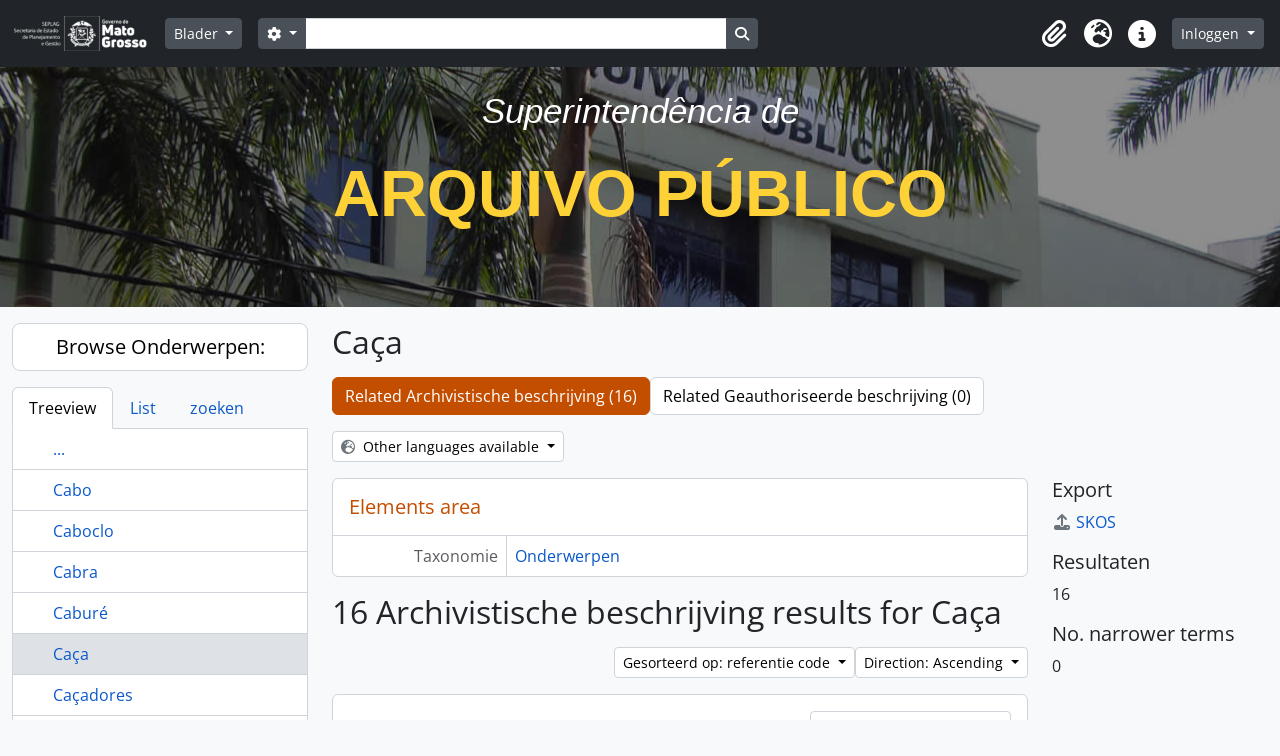

--- FILE ---
content_type: text/html; charset=utf-8
request_url: http://atom.apmt.mt.gov.br/index.php/caca?sf_culture=nl&sort=referenceCode&sortDir=asc&listLimit=100
body_size: 14795
content:
<!DOCTYPE html>
<html lang="nl" dir="ltr">
  <head>
        <meta charset="utf-8">
    <meta name="viewport" content="width=device-width, initial-scale=1">
    <title>Term browse - Caça - Arquivo Público - Atom</title>
        <link rel="shortcut icon" href="/favicon.ico">
    <script defer src="/dist/js/vendor.bundle.51cf3c3989802bda6211.js"></script><script defer src="/dist/js/arDominionB5Plugin.bundle.ee01f345bf45cf8bd842.js"></script><link href="/dist/css/arDominionB5Plugin.bundle.5e47f9f2330e33f54f04.css" rel="stylesheet">
      </head>
  <body class="d-flex flex-column min-vh-100 term index show-edit-tooltips">
        <div class="visually-hidden-focusable p-3 border-bottom">
  <a class="btn btn-sm btn-secondary" href="#main-column">
    Skip to main content  </a>
</div>
    



<header id="top-bar" class="navbar navbar-expand-lg navbar-dark bg-dark" role="navigation" aria-label="Main navigation">
  <div class="container-fluid">
          <a class="navbar-brand d-flex flex-wrap flex-lg-nowrap align-items-center py-0 me-0" href="/index.php/" title="home" rel="home">
                  <img alt="AtoM logo" class="d-inline-block my-2 me-3" height="35" src="/plugins/arDominionB5Plugin/images/logo.png" />                      </a>
        <button class="navbar-toggler atom-btn-secondary my-2 me-1 px-1" type="button" data-bs-toggle="collapse" data-bs-target="#navbar-content" aria-controls="navbar-content" aria-expanded="false">
      <i 
        class="fas fa-2x fa-fw fa-bars" 
        data-bs-toggle="tooltip"
        data-bs-placement="bottom"
        title="Toggle navigation"
        aria-hidden="true">
      </i>
      <span class="visually-hidden">Toggle navigation</span>
    </button>
    <div class="collapse navbar-collapse flex-wrap justify-content-end me-1" id="navbar-content">
      <div class="d-flex flex-wrap flex-lg-nowrap flex-grow-1">
        <div class="dropdown my-2 me-3">
  <button class="btn btn-sm atom-btn-secondary dropdown-toggle" type="button" id="browse-menu" data-bs-toggle="dropdown" aria-expanded="false">
    Blader  </button>
  <ul class="dropdown-menu mt-2" aria-labelledby="browse-menu">
    <li>
      <h6 class="dropdown-header">
        Blader      </h6>
    </li>
                  <li id="node_browseInformationObjects">
          <a class="dropdown-item" href="/index.php/informationobject/browse" title="archivistische beschrijving">archivistische beschrijving</a>        </li>
                        <li id="node_browseActors">
          <a class="dropdown-item" href="/index.php/actor/browse" title="geautoriseerd bestand">geautoriseerd bestand</a>        </li>
                        <li id="node_browseRepositories">
          <a class="dropdown-item" href="/index.php/repository/browse" title="archiefinstelling">archiefinstelling</a>        </li>
                        <li id="node_browseFunctions">
          <a class="dropdown-item" href="/index.php/function/browse" title="Functies">Functies</a>        </li>
                        <li id="node_browseSubjects">
          <a class="dropdown-item" href="/index.php/taxonomy/index/id/35" title="Onderwerpen">Onderwerpen</a>        </li>
                        <li id="node_browseDigitalObjects">
          <a class="dropdown-item" href="/index.php/informationobject/browse?view=card&amp;onlyMedia=1&amp;topLod=0" title="Digitale objecten">Digitale objecten</a>        </li>
                        <li id="node_browsePlaces">
          <a class="dropdown-item" href="/index.php/taxonomy/index/id/42" title="Plaatsen">Plaatsen</a>        </li>
            </ul>
</div>
        <form
  id="search-box"
  class="d-flex flex-grow-1 my-2"
  role="search"
  action="/index.php/informationobject/browse">
  <h2 class="visually-hidden">zoeken</h2>
  <input type="hidden" name="topLod" value="0">
  <input type="hidden" name="sort" value="relevance">
  <div class="input-group flex-nowrap">
    <button
      id="search-box-options"
      class="btn btn-sm atom-btn-secondary dropdown-toggle"
      type="button"
      data-bs-toggle="dropdown"
      data-bs-auto-close="outside"
      aria-expanded="false">
      <i class="fas fa-cog" aria-hidden="true"></i>
      <span class="visually-hidden">Search options</span>
    </button>
    <div class="dropdown-menu mt-2" aria-labelledby="search-box-options">
              <div class="px-3 py-2">
          <div class="form-check">
            <input
              class="form-check-input"
              type="radio"
              name="repos"
              id="search-realm-global"
              checked
              value>
            <label class="form-check-label" for="search-realm-global">
              Global search            </label>
          </div>
                            </div>
        <div class="dropdown-divider"></div>
            <a class="dropdown-item" href="/index.php/informationobject/browse?showAdvanced=1&topLod=0">
        Advanced search      </a>
    </div>
    <input
      id="search-box-input"
      class="form-control form-control-sm dropdown-toggle"
      type="search"
      name="query"
      autocomplete="off"
      value=""
      placeholder=""
      data-url="/index.php/search/autocomplete"
      data-bs-toggle="dropdown"
      aria-label=""
      aria-expanded="false">
    <ul id="search-box-results" class="dropdown-menu mt-2" aria-labelledby="search-box-input"></ul>
    <button class="btn btn-sm atom-btn-secondary" type="submit">
      <i class="fas fa-search" aria-hidden="true"></i>
      <span class="visually-hidden">Search in browse page</span>
    </button>
  </div>
</form>
      </div>
      <div class="d-flex flex-nowrap flex-column flex-lg-row align-items-strech align-items-lg-center">
        <ul class="navbar-nav mx-lg-2">
                    <li class="nav-item dropdown d-flex flex-column">
  <a
    class="nav-link dropdown-toggle d-flex align-items-center p-0"
    href="#"
    id="clipboard-menu"
    role="button"
    data-bs-toggle="dropdown"
    aria-expanded="false"
    data-total-count-label="records added"
    data-alert-close="Close"
    data-load-alert-message="There was an error loading the clipboard content."
    data-export-alert-message="The clipboard is empty for this entity type."
    data-export-check-url="/index.php/clipboard/exportCheck"
    data-delete-alert-message="Note: clipboard items unclipped in this page will be removed from the clipboard when the page is refreshed. You can re-select them now, or reload the page to remove them completely. Using the sort or print preview buttons will also cause a page reload - so anything currently deselected will be lost!">
    <i
      class="fas fa-2x fa-fw fa-paperclip px-0 px-lg-2 py-2"
      data-bs-toggle="tooltip"
      data-bs-placement="bottom"
      data-bs-custom-class="d-none d-lg-block"
      title="Clipboard"
      aria-hidden="true">
    </i>
    <span class="d-lg-none mx-1" aria-hidden="true">
      Clipboard    </span>
    <span class="visually-hidden">
      Clipboard    </span>
  </a>
  <ul class="dropdown-menu dropdown-menu-end mb-2" aria-labelledby="clipboard-menu">
    <li>
      <h6 class="dropdown-header">
        Clipboard      </h6>
    </li>
    <li class="text-muted text-nowrap px-3 pb-2">
      <span
        id="counts-block"
        data-information-object-label="Archivistische beschrijving"
        data-actor-object-label="Geauthoriseerde beschrijving"
        data-repository-object-label="Archiefinstelling">
      </span>
    </li>
                  <li id="node_clearClipboard">
          <a class="dropdown-item" href="/index.php/" title="Clear all selections">Clear all selections</a>        </li>
                        <li id="node_goToClipboard">
          <a class="dropdown-item" href="/index.php/clipboard/view" title="Go to clipboard">Go to clipboard</a>        </li>
                        <li id="node_loadClipboard">
          <a class="dropdown-item" href="/index.php/clipboard/load" title="/index.php/clipboard/load">/index.php/clipboard/load</a>        </li>
                        <li id="node_saveClipboard">
          <a class="dropdown-item" href="/index.php/clipboard/save" title="/index.php/clipboard/save">/index.php/clipboard/save</a>        </li>
            </ul>
</li>
                      <li class="nav-item dropdown d-flex flex-column">
  <a
    class="nav-link dropdown-toggle d-flex align-items-center p-0"
    href="#"
    id="language-menu"
    role="button"
    data-bs-toggle="dropdown"
    aria-expanded="false">
    <i
      class="fas fa-2x fa-fw fa-globe-europe px-0 px-lg-2 py-2"
      data-bs-toggle="tooltip"
      data-bs-placement="bottom"
      data-bs-custom-class="d-none d-lg-block"
      title="Taal"
      aria-hidden="true">
    </i>
    <span class="d-lg-none mx-1" aria-hidden="true">
      Taal    </span>
    <span class="visually-hidden">
      Taal    </span>  
  </a>
  <ul class="dropdown-menu dropdown-menu-end mb-2" aria-labelledby="language-menu">
    <li>
      <h6 class="dropdown-header">
        Taal      </h6>
    </li>
          <li>
        <a class="dropdown-item" href="/index.php/caca?sf_culture=en&amp;sort=referenceCode&amp;sortDir=asc&amp;listLimit=100" title="English">English</a>      </li>
          <li>
        <a class="dropdown-item" href="/index.php/caca?sf_culture=fr&amp;sort=referenceCode&amp;sortDir=asc&amp;listLimit=100" title="Français">Français</a>      </li>
          <li>
        <a class="dropdown-item" href="/index.php/caca?sf_culture=es&amp;sort=referenceCode&amp;sortDir=asc&amp;listLimit=100" title="Español">Español</a>      </li>
          <li>
        <a class="dropdown-item" href="/index.php/caca?sf_culture=nl&amp;sort=referenceCode&amp;sortDir=asc&amp;listLimit=100" title="Nederlands">Nederlands</a>      </li>
          <li>
        <a class="dropdown-item" href="/index.php/caca?sf_culture=pt_BR&amp;sort=referenceCode&amp;sortDir=asc&amp;listLimit=100" title="Português do Brasil">Português do Brasil</a>      </li>
      </ul>
</li>
                    <li class="nav-item dropdown d-flex flex-column">
  <a
    class="nav-link dropdown-toggle d-flex align-items-center p-0"
    href="#"
    id="quick-links-menu"
    role="button"
    data-bs-toggle="dropdown"
    aria-expanded="false">
    <i
      class="fas fa-2x fa-fw fa-info-circle px-0 px-lg-2 py-2"
      data-bs-toggle="tooltip"
      data-bs-placement="bottom"
      data-bs-custom-class="d-none d-lg-block"
      title="Quick links"
      aria-hidden="true">
    </i>
    <span class="d-lg-none mx-1" aria-hidden="true">
      Quick links    </span> 
    <span class="visually-hidden">
      Quick links    </span>
  </a>
  <ul class="dropdown-menu dropdown-menu-end mb-2" aria-labelledby="quick-links-menu">
    <li>
      <h6 class="dropdown-header">
        Quick links      </h6>
    </li>
                  <li id="node_home">
          <a class="dropdown-item" href="/index.php/" title="home">home</a>        </li>
                        <li id="node_about">
          <a class="dropdown-item" href="/index.php/about" title="Over">Over</a>        </li>
                        <li id="node_help">
          <a class="dropdown-item" href="http://docs.accesstomemory.org/" title="Help">Help</a>        </li>
                                                      <li id="node_privacy">
          <a class="dropdown-item" href="/index.php/privacy" title="/index.php/privacy">/index.php/privacy</a>        </li>
            </ul>
</li>
        </ul>
              <div class="dropdown my-2">
    <button class="btn btn-sm atom-btn-secondary dropdown-toggle" type="button" id="user-menu" data-bs-toggle="dropdown" data-bs-auto-close="outside" aria-expanded="false">
      Inloggen    </button>
    <div class="dropdown-menu dropdown-menu-lg-end mt-2" aria-labelledby="user-menu">
      <div>
        <h6 class="dropdown-header">
          Have an account?        </h6>
      </div>
      <form class="mx-3 my-2" action="/index.php/user/login" method="post">        <input type="hidden" name="_csrf_token" value="5d2cfd0ebcbe10aa272b365d17ca8d12" id="csrf_token" /><input type="hidden" name="next" value="http://atom.apmt.mt.gov.br/index.php/caca?sf_culture=nl&amp;sort=referenceCode&amp;sortDir=asc&amp;listLimit=100" id="next" />        <div class="mb-3"><label class="form-label" for="email">E-mail<span aria-hidden="true" class="text-primary ms-1"><strong>*</strong></span><span class="visually-hidden">This field is required.</span></label><input type="text" name="email" class="form-control-sm form-control" id="email" /></div>        <div class="mb-3"><label class="form-label" for="password">wachtwoord<span aria-hidden="true" class="text-primary ms-1"><strong>*</strong></span><span class="visually-hidden">This field is required.</span></label><input type="password" name="password" class="form-control-sm form-control" autocomplete="off" id="password" /></div>        <button class="btn btn-sm atom-btn-secondary" type="submit">
          Inloggen        </button>
      </form>
    </div>
  </div>
      </div>
    </div>
  </div>
</header>

  <div id="site-slogan" style="height:240px; background-image:url(http://www.gestao.mt.gov.br/apmmt/header-bg-d.jpg); background-position:center; ">
    <div class="container">
      <div class="row">
        <div class="span12">
          <span>
            <br />
            <div class="intro-lead-in" align="center" style="margin-bottom: 25px; font-family: 'Droid Serif','Helvetica Neue',Helvetica,Arial,sans-serif; font-size: 35px; font-style: italic; line-height: 40px; color:#FFF; ">
              Superintendência de 
            </div>
            <div class="intro-heading" align="center" style="margin-bottom: 50px; text-transform: uppercase; font-family: Montserrat,'Helvetica Neue',Helvetica,Arial,sans-serif; font-size: 65px; font-weight: 700; line-height: 75px; color:#fed136">
              Arquivo Público
            </div>
          </span>
        </div>
      </div>
    </div>
  </div>

    
<div id="wrapper" class="container-xxl pt-3 flex-grow-1">
            <div class="row">
    <div id="sidebar" class="col-md-3">
      
  
  
<h2 class="d-grid">
  <button
    class="btn btn-lg atom-btn-white text-wrap"
    type="button"
    data-bs-toggle="collapse"
    data-bs-target="#collapse-treeview"
    aria-expanded="true"
    aria-controls="collapse-treeview">
    Browse Onderwerpen:  </button>
</h2>

<div class="collapse show" id="collapse-treeview">

      <ul class="nav nav-tabs border-0" id="treeview-menu" role="tablist">

      <li class="nav-item" role="presentation">
        <button
          class="nav-link active"
          id="treeview-tab"
          data-bs-toggle="tab"
          data-bs-target="#treeview"
          type="button"
          role="tab"
          aria-controls="treeview"
          aria-selected="true">
          Treeview        </button>
      </li>

      <li class="nav-item" role="presentation">
        <button
          class="nav-link"
          id="treeview-list-tab"
          data-bs-toggle="tab"
          data-bs-target="#treeview-list"
          type="button"
          role="tab"
          aria-controls="treeview-list"
          aria-selected="true">
          List        </button>
      </li>

      <li class="nav-item" role="presentation">
        <button
          class="nav-link"
          id="treeview-search-tab"
          data-bs-toggle="tab"
          data-bs-target="#treeview-search"
          type="button"
          role="tab"
          aria-controls="treeview-search"
          aria-selected="true">
          zoeken        </button>
      </li>

    </ul>
  
  <div class="tab-content mb-3" id="treeview-content">

    <div class="tab-pane fade show active" id="treeview" role="tabpanel" aria-labelledby="treeview-tab" data-current-id="1377" data-browser="false">

      <ul class="list-group rounded-0">

                              
        
                      <li class="list-group-item more" data-xhr-location="/index.php/cabo/term/treeView" data-content=""><span class="text text-truncate"><a href="#">...</a></span></li>          
                                    <li class="list-group-item" data-xhr-location="/index.php/cabo/term/treeView" data-content="Cabo"><span class="text text-truncate"><a href="/index.php/cabo" title="Cabo">Cabo</a></span></li>                          <li class="list-group-item" data-xhr-location="/index.php/caboclo/term/treeView" data-content="Caboclo"><span class="text text-truncate"><a href="/index.php/caboclo" title="Caboclo">Caboclo</a></span></li>                          <li class="list-group-item" data-xhr-location="/index.php/cabra/term/treeView" data-content="Cabra"><span class="text text-truncate"><a href="/index.php/cabra" title="Cabra">Cabra</a></span></li>                          <li class="list-group-item" data-xhr-location="/index.php/cabure/term/treeView" data-content="Caburé"><span class="text text-truncate"><a href="/index.php/cabure" title="Caburé">Caburé</a></span></li>                      
        
        <li class="list-group-item active" data-xhr-location="/index.php/caca/term/treeView" data-content="Caça"><span class="text text-truncate"><a href="/index.php/caca" title="Caça">Caça</a></span></li>
        
                                    <li class="list-group-item" data-xhr-location="/index.php/cacadores/term/treeView" data-content="Caçadores"><span class="text text-truncate"><a href="/index.php/cacadores" title="Caçadores">Caçadores</a></span></li>                          <li class="list-group-item" data-xhr-location="/index.php/cacarola/term/treeView" data-content="Caçarola"><span class="text text-truncate"><a href="/index.php/cacarola" title="Caçarola">Caçarola</a></span></li>                          <li class="list-group-item" data-xhr-location="/index.php/cacau/term/treeView" data-content="Cacau"><span class="text text-truncate"><a href="/index.php/cacau" title="Cacau">Cacau</a></span></li>                          <li class="list-group-item" data-xhr-location="/index.php/caceres-2/term/treeView" data-content="Cáceres"><span class="text text-truncate"><a href="/index.php/caceres-2" title="Cáceres">Cáceres</a></span></li>                      
                                <li class="list-group-item more" data-xhr-location="/index.php/caceres-2/term/treeView" data-content=""><span class="text text-truncate"><a href="#">...</a></span></li>          
        
      </ul>

    </div>

    
      <div class="tab-pane fade" id="treeview-list" role="tabpanel" aria-labelledby="treeview-list-tab" data-error="List error.">

                  <div class="list-group list-group-flush rounded-0 border">
                          
                            
              <a class="list-group-item list-group-item-action text-truncate" href="/index.php/abolicao" title="Abolição">Abolição</a>                          
                            
              <a class="list-group-item list-group-item-action text-truncate" href="/index.php/acordo" title="Acordo">Acordo</a>                          
                            
              <a class="list-group-item list-group-item-action text-truncate" href="/index.php/acougue-2" title="Açougue">Açougue</a>                          
                            
              <a class="list-group-item list-group-item-action text-truncate" href="/index.php/agregado" title="Agregado">Agregado</a>                          
                            
              <a class="list-group-item list-group-item-action text-truncate" href="/index.php/aguardente" title="Aguardente">Aguardente</a>                          
                            
              <a class="list-group-item list-group-item-action text-truncate" href="/index.php/aluguel" title="Aluguel">Aluguel</a>                          
                            
              <a class="list-group-item list-group-item-action text-truncate" href="/index.php/alvara" title="Alvará">Alvará</a>                          
                            
              <a class="list-group-item list-group-item-action text-truncate" href="/index.php/ameaca" title="Ameaça">Ameaça</a>                          
                            
              <a class="list-group-item list-group-item-action text-truncate" href="/index.php/anais" title="Anais">Anais</a>                          
                            
              <a class="list-group-item list-group-item-action text-truncate" href="/index.php/apelacao" title="Apelação">Apelação</a>                          
                            
              <a class="list-group-item list-group-item-action text-truncate" href="/index.php/aritmetica" title="Aritmética">Aritmética</a>                          
                            
              <a class="list-group-item list-group-item-action text-truncate" href="/index.php/arraial" title="Arraial">Arraial</a>                          
                            
              <a class="list-group-item list-group-item-action text-truncate" href="/index.php/arvore" title="Árvore">Árvore</a>                          
                            
              <a class="list-group-item list-group-item-action text-truncate" href="/index.php/assembleia-legislativa-post-1822" title="Assembleia Legislativa (post. 1822)">Assembleia Legislativa (post. 1822)</a>                          
                            
              <a class="list-group-item list-group-item-action text-truncate" href="/index.php/assinatura" title="Assinatura">Assinatura</a>                          
                            
              <a class="list-group-item list-group-item-action text-truncate" href="/index.php/balanca" title="Balança">Balança</a>                          
                            
              <a class="list-group-item list-group-item-action text-truncate" href="/index.php/bispado" title="Bispado">Bispado</a>                          
                            
              <a class="list-group-item list-group-item-action text-truncate" href="/index.php/botica" title="Botica">Botica</a>                          
                            
              <a class="list-group-item list-group-item-action text-truncate" href="/index.php/calunia" title="Calúnia">Calúnia</a>                          
                            
              <a class="list-group-item list-group-item-action text-truncate" href="/index.php/camarada" title="Camarada">Camarada</a>                          
                            
              <a class="list-group-item list-group-item-action text-truncate" href="/index.php/cana-de-acucar" title="Cana-de-Açúcar">Cana-de-Açúcar</a>                          
                            
              <a class="list-group-item list-group-item-action text-truncate" href="/index.php/capitania-da-bahia" title="Capitania da Bahia">Capitania da Bahia</a>                          
                            
              <a class="list-group-item list-group-item-action text-truncate" href="/index.php/carne-2" title="Carne">Carne</a>                          
                            
              <a class="list-group-item list-group-item-action text-truncate" href="/index.php/carregacao" title="Carregação">Carregação</a>                          
                            
              <a class="list-group-item list-group-item-action text-truncate" href="/index.php/carta-2" title="Carta">Carta</a>                          
                            
              <a class="list-group-item list-group-item-action text-truncate" href="/index.php/casa-da-moeda" title="Casa da Moeda">Casa da Moeda</a>                          
                            
              <a class="list-group-item list-group-item-action text-truncate" href="/index.php/casa-de-morada" title="Casa de Morada">Casa de Morada</a>                          
                            
              <a class="list-group-item list-group-item-action text-truncate" href="/index.php/casa-de-sorte" title="Casa de Sorte">Casa de Sorte</a>                          
                            
              <a class="list-group-item list-group-item-action text-truncate" href="/index.php/cativo" title="Cativo">Cativo</a>                          
                            
              <a class="list-group-item list-group-item-action text-truncate" href="/index.php/cirurgiao" title="Cirurgião">Cirurgião</a>                          
                            
              <a class="list-group-item list-group-item-action text-truncate" href="/index.php/cobre" title="Cobre">Cobre</a>                          
                            
              <a class="list-group-item list-group-item-action text-truncate" href="/index.php/colheita" title="Colheita">Colheita</a>                          
                            
              <a class="list-group-item list-group-item-action text-truncate" href="/index.php/comerciante" title="Comerciante">Comerciante</a>                          
                            
              <a class="list-group-item list-group-item-action text-truncate" href="/index.php/comissario" title="Comissário">Comissário</a>                          
                            
              <a class="list-group-item list-group-item-action text-truncate" href="/index.php/conserto" title="Conserto">Conserto</a>                          
                            
              <a class="list-group-item list-group-item-action text-truncate" href="/index.php/corte-portuguesa" title="Corte portuguesa">Corte portuguesa</a>                          
                            
              <a class="list-group-item list-group-item-action text-truncate" href="/index.php/cozinha" title="Cozinha">Cozinha</a>                          
                            
              <a class="list-group-item list-group-item-action text-truncate" href="/index.php/criminoso" title="Criminoso">Criminoso</a>                          
                            
              <a class="list-group-item list-group-item-action text-truncate" href="/index.php/data-mineral" title="Data mineral">Data mineral</a>                          
                            
              <a class="list-group-item list-group-item-action text-truncate" href="/index.php/decima-predial" title="Décima predial">Décima predial</a>                          
                            
              <a class="list-group-item list-group-item-action text-truncate" href="/index.php/decoro" title="Decoro">Decoro</a>                          
                            
              <a class="list-group-item list-group-item-action text-truncate" href="/index.php/defesa" title="Defesa">Defesa</a>                          
                            
              <a class="list-group-item list-group-item-action text-truncate" href="/index.php/delito" title="Delito">Delito</a>                          
                            
              <a class="list-group-item list-group-item-action text-truncate" href="/index.php/demissao" title="Demissão">Demissão</a>                          
                            
              <a class="list-group-item list-group-item-action text-truncate" href="/index.php/deputado" title="Deputado">Deputado</a>                          
                            
              <a class="list-group-item list-group-item-action text-truncate" href="/index.php/descoberto" title="Descoberto">Descoberto</a>                          
                            
              <a class="list-group-item list-group-item-action text-truncate" href="/index.php/desenho" title="Desenho">Desenho</a>                          
                            
              <a class="list-group-item list-group-item-action text-truncate" href="/index.php/bordo-do-anhambay-do-paraguacu-de-corumba" title="Bordo do Anhambay do Paraguaçú de Corumbá">Bordo do Anhambay do Paraguaçú de Corumbá</a>                          
                            
              <a class="list-group-item list-group-item-action text-truncate" href="/index.php/escola-de-instrucao-primaria-da-freguesia-de-nossa-senhora-do-rio-acima" title="Escola de Instrução Primária da Freguesia de Nossa Senhora do Rio Acima">Escola de Instrução Primária da Freguesia de Nossa Senhora do Rio Acima</a>                          
                            
              <a class="list-group-item list-group-item-action text-truncate" href="/index.php/igreja-matriz-da-nossa-senhora-do-rosario-da-villa-de-pocone" title="Igreja Matriz da Nossa Senhora do Rosário da Vila de Poconé">Igreja Matriz da Nossa Senhora do Rosário da Vila de Poconé</a>                          
                            
              <a class="list-group-item list-group-item-action text-truncate" href="/index.php/bordo-do-paraguacu-no-porto-de-albuquerque" title="Bordo do Paraguaçú no Porto de Albuquerque">Bordo do Paraguaçú no Porto de Albuquerque</a>                          
                            
              <a class="list-group-item list-group-item-action text-truncate" href="/index.php/bordo-da-refinaria-de-albuquerque" title="Bordo da Refinaria de Albuquerque">Bordo da Refinaria de Albuquerque</a>                          
                            
              <a class="list-group-item list-group-item-action text-truncate" href="/index.php/bordo-do-paraguacu-em-albuquerque" title="Bordo do Paraguaçú em Albuquerque">Bordo do Paraguaçú em Albuquerque</a>                          
                            
              <a class="list-group-item list-group-item-action text-truncate" href="/index.php/companhia-de-cavalaria-ligeira-de-mato-grosso" title="Companhia de Cavalaria Ligeira de Mato Grosso">Companhia de Cavalaria Ligeira de Mato Grosso</a>                          
                            
              <a class="list-group-item list-group-item-action text-truncate" href="/index.php/trem-naval" title="Trem Naval">Trem Naval</a>                          
                            
              <a class="list-group-item list-group-item-action text-truncate" href="/index.php/secretaria-da-assembleia-legislativa" title="Secretaria da Assembleia Legislativa">Secretaria da Assembleia Legislativa</a>                          
                            
              <a class="list-group-item list-group-item-action text-truncate" href="/index.php/quartel-do-destacamento-de-rio-grama" title="Quartel do Destacamento de Rio [Grama]">Quartel do Destacamento de Rio [Grama]</a>                          
                            
              <a class="list-group-item list-group-item-action text-truncate" href="/index.php/bordo-da-barca-de-cuiaba" title="Bordo da Barca de Cuiabá">Bordo da Barca de Cuiabá</a>                          
                            
              <a class="list-group-item list-group-item-action text-truncate" href="/index.php/coletoria-provincial-de-mato-grosso" title="Coletoria Provincial de Mato Grosso">Coletoria Provincial de Mato Grosso</a>                          
                            
              <a class="list-group-item list-group-item-action text-truncate" href="/index.php/menor-aprendiz-do-arsenal-de-guerra-de-mato-grosso" title="Menor Aprendiz do Arsenal de Guerra de Mato Grosso">Menor Aprendiz do Arsenal de Guerra de Mato Grosso</a>                          
                            
              <a class="list-group-item list-group-item-action text-truncate" href="/index.php/consulado-da-franca-de-assumption" title="Consulado da França de Assumption">Consulado da França de Assumption</a>                          
                            
              <a class="list-group-item list-group-item-action text-truncate" href="/index.php/quartel-do-comando-geral-da-fronteira-do-forte-de-coimbra" title="Quartel do Comando Geral da Fronteira do Forte de Coimbra">Quartel do Comando Geral da Fronteira do Forte de Coimbra</a>                          
                            
              <a class="list-group-item list-group-item-action text-truncate" href="/index.php/primeira-seccao-da-thesouraria-da-fazenda-da-provincia-de-mato-grosso" title="Primeira Secção da Thesouraria da Fazenda da Província de Mato Grosso">Primeira Secção da Thesouraria da Fazenda da Província de Mato Grosso</a>                          
                            
              <a class="list-group-item list-group-item-action text-truncate" href="/index.php/junta-revisadora-da-freguesia-de-sao-goncalo-de-pedro-segundo" title="Junta Revisadora da Freguesia de São Gonçalo de Pedro Segundo">Junta Revisadora da Freguesia de São Gonçalo de Pedro Segundo</a>                          
                            
              <a class="list-group-item list-group-item-action text-truncate" href="/index.php/quartel-da-vila" title="Quartel da Vila">Quartel da Vila</a>                          
                            
              <a class="list-group-item list-group-item-action text-truncate" href="/index.php/aula-publica-de-cuiaba-2" title="Aula Pública de Cuiabá">Aula Pública de Cuiabá</a>                          
                            
              <a class="list-group-item list-group-item-action text-truncate" href="/index.php/quartel-do-comando-da-guarda-nacional-de-cuiaba" title="Quartel do Comando da Guarda Nacional de Cuiabá">Quartel do Comando da Guarda Nacional de Cuiabá</a>                          
                            
              <a class="list-group-item list-group-item-action text-truncate" href="/index.php/aula-de-gramatica-da-vila-de-pocone" title="Aula de Gramática da Vila de Poconé">Aula de Gramática da Vila de Poconé</a>                          
                            
              <a class="list-group-item list-group-item-action text-truncate" href="/index.php/palacio-da-presidencia-do-parana" title="Palácio da Presidência do Paraná">Palácio da Presidência do Paraná</a>                          
                            
              <a class="list-group-item list-group-item-action text-truncate" href="/index.php/quartel-do-distrito-militar-da-fronteira-de-miranda-em-nioaque" title="Quartel do Distrito Militar da Fronteira de Miranda em Nioaque">Quartel do Distrito Militar da Fronteira de Miranda em Nioaque</a>                          
                            
              <a class="list-group-item list-group-item-action text-truncate" href="/index.php/governo-imperial" title="Governo Imperial">Governo Imperial</a>                          
                            
              <a class="list-group-item list-group-item-action text-truncate" href="/index.php/secretaria-dos-estados-dos-negocios-da-fazenda" title="Secretaria dos Estados dos Negócios da Fazenda">Secretaria dos Estados dos Negócios da Fazenda</a>                          
                            
              <a class="list-group-item list-group-item-action text-truncate" href="/index.php/quartel-do-batalhao-no19" title="Quartel do Batalhão nº19">Quartel do Batalhão nº19</a>                          
                            
              <a class="list-group-item list-group-item-action text-truncate" href="/index.php/diretoria-do-nucleo-colonial" title="Diretoria do Núcleo Colonial">Diretoria do Núcleo Colonial</a>                          
                            
              <a class="list-group-item list-group-item-action text-truncate" href="/index.php/gabinete-da-presidencia" title="Gabinete da Presidência">Gabinete da Presidência</a>                          
                            
              <a class="list-group-item list-group-item-action text-truncate" href="/index.php/ministerio-dos-negocios-da-fazenda" title="Ministério dos Negócios da Fazenda">Ministério dos Negócios da Fazenda</a>                          
                            
              <a class="list-group-item list-group-item-action text-truncate" href="/index.php/mercado-do-distrito" title="Mercado do Distrito">Mercado do Distrito</a>                          
                            
              <a class="list-group-item list-group-item-action text-truncate" href="/index.php/quartel-do-batalhao-n-20-de-infantaria-no-acampamento-couto-magalhaes" title="Quartel do Batalhão n° 20 de Infantaria no Acampamento Couto Magalhães">Quartel do Batalhão n° 20 de Infantaria no Acampamento Couto Magalhães</a>                          
                            
              <a class="list-group-item list-group-item-action text-truncate" href="/index.php/quartel-do-comando-interino-do-2-batalhao-de-artilharia-a-pe" title="Quartel do Comando Interino do 2° Batalhão de Artilharia a Pé">Quartel do Comando Interino do 2° Batalhão de Artilharia a Pé</a>                          
                            
              <a class="list-group-item list-group-item-action text-truncate" href="/index.php/comando-em-chefe-reparticao-do-deputado-do-quartel-mestre-general-em-assuncao" title="Comando em Chefe Repartição do Deputado do Quartel Mestre General em Assunção">Comando em Chefe Repartição do Deputado do Quartel Mestre General em Assunção</a>                          
                            
              <a class="list-group-item list-group-item-action text-truncate" href="/index.php/quartel-do-destacamento-da-ponte-de-pedra" title="Quartel do Destacamento da Ponte de Pedra">Quartel do Destacamento da Ponte de Pedra</a>                          
                            
              <a class="list-group-item list-group-item-action text-truncate" href="/index.php/comando-do-nucleo-colonial-do-taquary" title="Comando do Núcleo Colonial do Taquary">Comando do Núcleo Colonial do Taquary</a>                          
                            
              <a class="list-group-item list-group-item-action text-truncate" href="/index.php/acampamento-a-esquerda-do-aquidaban" title="Acampamento a Esquerda do [Aquidaban]">Acampamento a Esquerda do [Aquidaban]</a>                          
                            
              <a class="list-group-item list-group-item-action text-truncate" href="/index.php/quartel-do-corpo-de-imperiais-marinheiros" title="Quartel do Corpo de Imperiais Marinheiros">Quartel do Corpo de Imperiais Marinheiros</a>                          
                            
              <a class="list-group-item list-group-item-action text-truncate" href="/index.php/bordo-do-vapor-corumba-no-cassange" title="Bordo do Vapor Corumbá no Cassange">Bordo do Vapor Corumbá no Cassange</a>                          
                            
              <a class="list-group-item list-group-item-action text-truncate" href="/index.php/bordo-do-vapor-antonio-joao" title="Bordo do Vapor Antonio João">Bordo do Vapor Antonio João</a>                          
                            
              <a class="list-group-item list-group-item-action text-truncate" href="/index.php/quartel-general-do-comando-das-armas-de-cuiaba" title="Quartel General do Comando das Armas de Cuiabá">Quartel General do Comando das Armas de Cuiabá</a>                          
                            
              <a class="list-group-item list-group-item-action text-truncate" href="/index.php/instituto-vacinico-do-rio-de-janeiro" title="Instituto Vacínico do Rio de Janeiro">Instituto Vacínico do Rio de Janeiro</a>                          
                            
              <a class="list-group-item list-group-item-action text-truncate" href="/index.php/quartel-do-comando-interino-do-1o-corpo-de-cuiaba" title="Quartel do Comando Interino do 1º Corpo de Cuiabá">Quartel do Comando Interino do 1º Corpo de Cuiabá</a>                          
                            
              <a class="list-group-item list-group-item-action text-truncate" href="/index.php/quartel-do-comando-do-batalhao-n-20-de-infantaria-no-acampamento-couto-magalhaes-em-cuiaba-2" title="Quartel do Comando do Batalhão n° 20 de Infantaria no Acampamento Couto Magalhães em Cuiabá">Quartel do Comando do Batalhão n° 20 de Infantaria no Acampamento Couto Magalhães em Cuiabá</a>                          
                            
              <a class="list-group-item list-group-item-action text-truncate" href="/index.php/quartel-do-comando-do-distrito-da-fronteira-do-baixo-paraguai" title="Quartel do Comando do Distrito da Fronteira do Baixo Paraguai">Quartel do Comando do Distrito da Fronteira do Baixo Paraguai</a>                          
                            
              <a class="list-group-item list-group-item-action text-truncate" href="/index.php/quartel-do-comando-do-distrito-do-baixo-paraguay-em-corumba" title="Quartel do Comando do Distrito do Baixo Paraguay em Corumbá">Quartel do Comando do Distrito do Baixo Paraguay em Corumbá</a>                          
                            
              <a class="list-group-item list-group-item-action text-truncate" href="/index.php/quartel-do-comando-do-5-batalhao-de-artilharia-a-pe-e-interino" title="Quartel do Comando do 5° Batalhão de Artilharia a Pé e Interino">Quartel do Comando do 5° Batalhão de Artilharia a Pé e Interino</a>                          
                            
              <a class="list-group-item list-group-item-action text-truncate" href="/index.php/companhia-de-operarios-militares-do-arsenal-de-guerra" title="Companhia de Operários Militares do Arsenal de Guerra">Companhia de Operários Militares do Arsenal de Guerra</a>                          
                            
              <a class="list-group-item list-group-item-action text-truncate" href="/index.php/15-batalhao-de-infantaria-de-cuiaba" title="15° Batalhão de Infantaria de Cuiabá">15° Batalhão de Infantaria de Cuiabá</a>                          
                            
              <a class="list-group-item list-group-item-action text-truncate" href="/index.php/sala-das-sessoes-da-revisao-da-guarda-nacional-no-paco-da-camara-municipal" title="Sala das Sessões da Revisão da Guarda Nacional no Paço da Câmara Municipal de Vila Maria">Sala das Sessões da Revisão da Guarda Nacional no Paço da Câmara Municipal de Vila Maria</a>                          
                            
              <a class="list-group-item list-group-item-action text-truncate" href="/index.php/presidio-de-santa-leopoldina" title="Presídio de Santa Leopoldina">Presídio de Santa Leopoldina</a>                          
                            
              <a class="list-group-item list-group-item-action text-truncate" href="/index.php/batalhao-de-artilharia-a-pe-n-2-de-cuiaba" title="Batalhão de Artilharia a Pé n° 2 de Cuiabá">Batalhão de Artilharia a Pé n° 2 de Cuiabá</a>                          
                            
              <a class="list-group-item list-group-item-action text-truncate" href="/index.php/governo-da-provincia" title="Governo da Província">Governo da Província</a>                          
                            
              <a class="list-group-item list-group-item-action text-truncate" href="/index.php/tesouraria-da-fazenda-do-espirito-santo" title="Tesouraria da Fazenda do Espírito Santo">Tesouraria da Fazenda do Espírito Santo</a>                      </div>

                      <nav aria-label="Pagination" class="p-2 bg-white border border-top-0">

              <p class="text-center mb-1 small result-count">
                Resultaten 1 tot 100 van 7728              </p>

              <ul class="pagination pagination-sm justify-content-center mb-2">
                <li class="page-item disabled previous">
                  <a class="page-link" href="#" tabindex="-1" aria-disabled="true">Vorige</a>
                </li>
                <li class="page-item next">
                  <a class="page-link" href="/index.php/caca?listPage=2&amp;sf_culture=nl&amp;sort=referenceCode&amp;sortDir=asc&amp;listLimit=100" title="Volgende">Volgende</a>                </li>
              </ul>

            </nav>
          
        
      </div>

      <div class="tab-pane fade" id="treeview-search" role="tabpanel" aria-labelledby="treeview-search-tab">

        <form method="get" role="search" class="p-2 bg-white border" action="/index.php/subjects" data-error="Search error." data-not-found="Geen resultaten gevonden" aria-label="Onderwerpen">
          <div class="input-group">
            <button class="btn atom-btn-white dropdown-toggle" type="button" id="treeview-search-settings" data-bs-toggle="dropdown" data-bs-auto-close="outside" aria-expanded="false">
              <i aria-hidden="true" class="fas fa-cog"></i>
              <span class="visually-hidden">Search options</span>
            </button>
            <div class="dropdown-menu mt-2" aria-labelledby="treeview-search-settings">
              <div class="px-3 py-2">
                <div class="form-check">
                  <input class="form-check-input" type="radio" name="queryField" id="treeview-search-query-field-1" value="All labels" checked>
                  <label class="form-check-label" for="treeview-search-query-field-1">
                    All labels                  </label>
                </div>
                <div class="form-check">
                  <input class="form-check-input" type="radio" name="queryField" id="treeview-search-query-field-2" value="Preferred label">
                  <label class="form-check-label" for="treeview-search-query-field-2">
                    Preferred label                  </label>
                </div>
                <div class="form-check">
                  <input class="form-check-input" type="radio" name="queryField" id="treeview-search-query-field-3" value="\'Use for\' labels">
                  <label class="form-check-label" for="treeview-search-query-field-3">
                    'Use for' labels                  </label>
                </div>
              </div>
            </div>
            <input type="text" name="query" class="form-control" aria-label="Search Onderwerpen" placeholder="Search onderwerpen" required>
            <button class="btn atom-btn-white" type="submit" id="treeview-search-submit-button" aria-label="zoeken">
              <i aria-hidden="true" class="fas fa-search"></i>
              <span class="visually-hidden">zoeken</span>
            </button>
          </div>
        </form>

      </div>

    
  </div>

</div>

  <h2 class="d-grid">
    <button
      class="btn btn-lg atom-btn-white collapsed text-wrap"
      type="button"
      data-bs-toggle="collapse"
      data-bs-target="#collapse-aggregations"
      aria-expanded="false"
      aria-controls="collapse-aggregations">
      Narrow your results by:    </button>
  </h2>

  <div class="collapse" id="collapse-aggregations">

      
          

<div class="accordion mb-3">
  <div class="accordion-item aggregation">
    <h2 class="accordion-header" id="heading-places">
      <button
        class="accordion-button collapsed"
        type="button"
        data-bs-toggle="collapse"
        data-bs-target="#collapse-places"
        aria-expanded="false"
        aria-controls="collapse-places">
        Plaats      </button>
    </h2>
    <div
      id="collapse-places"
      class="accordion-collapse collapse list-group list-group-flush"
      aria-labelledby="heading-places">
      
              <a class="list-group-item list-group-item-action d-flex justify-content-between align-items-center active text-decoration-underline" href="/index.php/caca?sf_culture=nl&amp;sort=referenceCode&amp;sortDir=asc&amp;listLimit=100" title="All">All</a>          
              
        <a class="list-group-item list-group-item-action d-flex justify-content-between align-items-center text-break" href="/index.php/caca?places=943&amp;sf_culture=nl&amp;sort=referenceCode&amp;sortDir=asc&amp;listLimit=100" title="VILA DO CUIABÁ, 5 results5">VILA DO CUIABÁ<span class="visually-hidden">, 5 results</span><span aria-hidden="true" class="ms-3 text-nowrap">5</span></a>              
        <a class="list-group-item list-group-item-action d-flex justify-content-between align-items-center text-break" href="/index.php/caca?places=299832&amp;sf_culture=nl&amp;sort=referenceCode&amp;sortDir=asc&amp;listLimit=100" title="Presídio de Coimbra, 4 results4">Presídio de Coimbra<span class="visually-hidden">, 4 results</span><span aria-hidden="true" class="ms-3 text-nowrap">4</span></a>              
        <a class="list-group-item list-group-item-action d-flex justify-content-between align-items-center text-break" href="/index.php/caca?places=193897&amp;sf_culture=nl&amp;sort=referenceCode&amp;sortDir=asc&amp;listLimit=100" title="Forte Príncipe da Beira, 3 results3">Forte Príncipe da Beira<span class="visually-hidden">, 3 results</span><span aria-hidden="true" class="ms-3 text-nowrap">3</span></a>              
        <a class="list-group-item list-group-item-action d-flex justify-content-between align-items-center text-break" href="/index.php/caca?places=99482&amp;sf_culture=nl&amp;sort=referenceCode&amp;sortDir=asc&amp;listLimit=100" title="Pará, 1 results1">Pará<span class="visually-hidden">, 1 results</span><span aria-hidden="true" class="ms-3 text-nowrap">1</span></a>              
        <a class="list-group-item list-group-item-action d-flex justify-content-between align-items-center text-break" href="/index.php/caca?places=217944&amp;sf_culture=nl&amp;sort=referenceCode&amp;sortDir=asc&amp;listLimit=100" title="Porto de Santo Antônio dos Guarajus, 1 results1">Porto de Santo Antônio dos Guarajus<span class="visually-hidden">, 1 results</span><span aria-hidden="true" class="ms-3 text-nowrap">1</span></a>              
        <a class="list-group-item list-group-item-action d-flex justify-content-between align-items-center text-break" href="/index.php/caca?places=257285&amp;sf_culture=nl&amp;sort=referenceCode&amp;sortDir=asc&amp;listLimit=100" title="Forte de Coimbra, 1 results1">Forte de Coimbra<span class="visually-hidden">, 1 results</span><span aria-hidden="true" class="ms-3 text-nowrap">1</span></a>              
        <a class="list-group-item list-group-item-action d-flex justify-content-between align-items-center text-break" href="/index.php/caca?places=387597&amp;sf_culture=nl&amp;sort=referenceCode&amp;sortDir=asc&amp;listLimit=100" title="Presídio de Miranda, 1 results1">Presídio de Miranda<span class="visually-hidden">, 1 results</span><span aria-hidden="true" class="ms-3 text-nowrap">1</span></a>          </div>
  </div>
</div>
      
    
                
                
  </div>


    </div>
    <div id="main-column" role="main" class="col-md-9">
      
  <h1>Caça</h1>

  <nav>
  <ul class="nav nav-pills mb-3 d-flex gap-2">
                            <li class="nav-item">
              <a class="btn atom-btn-white active-primary text-wrap active" aria-current="page" href="/index.php/caca" title="Related Archivistische beschrijving (16)">Related Archivistische beschrijving (16)</a>          </li>
            <li class="nav-item">
              <a class="btn atom-btn-white active-primary text-wrap" href="#">Related Geauthoriseerde beschrijving (0)</a>
          </li>
  </ul>
</nav>

  
  
  <div class="dropdown d-inline-block mb-3 translation-links">
  <button class="btn btn-sm atom-btn-white dropdown-toggle" type="button" id="translation-links-button" data-bs-toggle="dropdown" aria-expanded="false">
    <i class="fas fa-globe-europe me-1" aria-hidden="true"></i>
    Other languages available  </button>
  <ul class="dropdown-menu mt-2" aria-labelledby="translation-links-button">
          <li>
        <a class="dropdown-item" href="/index.php/caca?sf_culture=pt_BR" title="Braziliaans Portugees &raquo; Caça">Braziliaans Portugees &raquo; Caça</a>      </li>
      </ul>
</div>

      <div class="row">
        <div class="col-md-9">
                    
  <div id="content">
    <h2 class="h5 mb-0 atom-section-header"><div class="d-flex p-3 border-bottom text-primary">Elements area</div></h2>
    <div class="field text-break row g-0"><h3 class="h6 lh-base m-0 text-muted col-3 border-end text-end p-2">Taxonomie</h3><div class="col-9 p-2"><a href="/index.php/subjects" title="Onderwerpen">Onderwerpen</a></div></div>
<div class="field row g-0">
  <h3 class="h6 lh-base m-0 text-muted col-3 border-end text-end p-2">Code</h3>  <div class="col-9 p-2">
          </div>
</div>

<div class="field text-break row g-0"><h3 class="h6 lh-base m-0 text-muted col-3 border-end text-end p-2">Bereik aantekeningen</h3><div class="col-9 p-2"><ul class="m-0 ms-1 ps-3"></ul></div></div>
<div class="field text-break row g-0"><h3 class="h6 lh-base m-0 text-muted col-3 border-end text-end p-2">ron aantekeningen</h3><div class="col-9 p-2"><ul class="m-0 ms-1 ps-3"></ul></div></div>
<div class="field text-break row g-0"><h3 class="h6 lh-base m-0 text-muted col-3 border-end text-end p-2">Toon aantekening(en)</h3><div class="col-9 p-2"><ul class="m-0 ms-1 ps-3"></ul></div></div>
<div class="field row g-0">
  <h3 class="h6 lh-base m-0 text-muted col-3 border-end text-end p-2">Hiërarchische termen</h3>  <div class="col-9 p-2">
    
    <div class="field text-break d-flex flex-wrap"><h4 class="h6 lh-base m-0 text-muted me-2">Caça</h4><div><ul class="m-0 ms-1 ps-3"></ul></div></div>  </div>
</div>

<div class="field row g-0">
  <h3 class="h6 lh-base m-0 text-muted col-3 border-end text-end p-2">Gelijksoortige termen</h3>  <div class="col-9 p-2">
    <div class="field text-break d-flex flex-wrap"><h4 class="h6 lh-base m-0 text-muted me-2">Caça</h4><div><ul class="m-0 ms-1 ps-3"></ul></div></div>  </div>
</div>


<div class="field row g-0">
  <h3 class="h6 lh-base m-0 text-muted col-3 border-end text-end p-2">Verwante termen</h3>  <div class="col-9 p-2">
    <div class="field text-break d-flex flex-wrap"><h4 class="h6 lh-base m-0 text-muted me-2">Caça</h4><div><ul class="m-0 ms-1 ps-3"></ul></div></div>  </div>
</div>
  </div>

  
      <h1>
      16 Archivistische beschrijving results for Caça    </h1>

    <div class="d-flex flex-wrap gap-2">
      

      <div class="d-flex flex-wrap gap-2 ms-auto mb-3">
        
<div class="dropdown d-inline-block">
  <button class="btn btn-sm atom-btn-white dropdown-toggle text-wrap" type="button" id="sort-button" data-bs-toggle="dropdown" aria-expanded="false">
    Gesorteerd op: referentie code  </button>
  <ul class="dropdown-menu dropdown-menu-end mt-2" aria-labelledby="sort-button">
          <li>
        <a
          href="/index.php/caca?sort=lastUpdated&sf_culture=nl&sortDir=asc&listLimit=100"
          class="dropdown-item">
          Date modified        </a>
      </li>
          <li>
        <a
          href="/index.php/caca?sort=alphabetic&sf_culture=nl&sortDir=asc&listLimit=100"
          class="dropdown-item">
          Titel        </a>
      </li>
          <li>
        <a
          href="/index.php/caca?sort=referenceCode&sf_culture=nl&sortDir=asc&listLimit=100"
          class="dropdown-item active">
          referentie code        </a>
      </li>
          <li>
        <a
          href="/index.php/caca?sort=date&sf_culture=nl&sortDir=asc&listLimit=100"
          class="dropdown-item">
          Begin datum        </a>
      </li>
      </ul>
</div>


<div class="dropdown d-inline-block">
  <button class="btn btn-sm atom-btn-white dropdown-toggle text-wrap" type="button" id="sortDir-button" data-bs-toggle="dropdown" aria-expanded="false">
    Direction: Ascending  </button>
  <ul class="dropdown-menu dropdown-menu-end mt-2" aria-labelledby="sortDir-button">
          <li>
        <a
          href="/index.php/caca?sortDir=asc&sf_culture=nl&sort=referenceCode&listLimit=100"
          class="dropdown-item active">
          Ascending        </a>
      </li>
          <li>
        <a
          href="/index.php/caca?sortDir=desc&sf_culture=nl&sort=referenceCode&listLimit=100"
          class="dropdown-item">
          Descending        </a>
      </li>
      </ul>
</div>
      </div>
    </div>

    <div id="content">
        <div class="d-grid d-sm-flex gap-2 align-items-center p-3 border-bottom">
    16 results directly related            <a
      class="btn btn-sm atom-btn-white ms-auto text-wrap"
      href="/index.php/caca?sf_culture=nl&sort=referenceCode&sortDir=asc&listLimit=100&onlyDirect=1">
      <i class="fas fa-search me-1" aria-hidden="true"></i>
      Exclude narrower terms    </a>
  </div>

      
      
<article class="search-result row g-0 p-3 border-bottom">
  
  <div class="col-12 d-flex flex-column gap-1">
    <div class="d-flex align-items-center gap-2">
      <a class="h5 mb-0 text-truncate" href="/index.php/[base64]" title="CARTA do Juiz de Fora da Vila do Cuiabá, João Baptista Duarte, ao Governador e Capitão-General da Capitania de Mato Grosso, Luís de Albuquerque de Melo Pereira e Cáceres, informando estar organizada a expedição, bem como a necessidade de material de artilharia.">CARTA do Juiz de Fora da Vila do Cuiabá, João Baptista Duarte, ao Governador e Capitão-General da Capitania de Mato Grosso, Luís de Albuquerque de Melo Pereira e Cáceres, informando estar organizada a expedição, bem como a necessidade de material de artilharia.</a>
      <button
  class="btn atom-btn-white ms-auto active-primary clipboard"
  data-clipboard-slug="[base64]"
  data-clipboard-type="informationObject"
  data-tooltip="true"  data-title="Add to clipboard"
  data-alt-title="Remove from clipboard">
  <i class="fas fa-lg fa-paperclip" aria-hidden="true"></i>
  <span class="visually-hidden">
    Add to clipboard  </span>
</button>
    </div>

    <div class="d-flex flex-column gap-2">
      <div class="d-flex flex-column">
        <div class="d-flex flex-wrap">
                                <span class="text-primary">BR MTAPMT CVC-JF-CA-0387</span>
                      
                                    <span class="text-muted mx-2"> · </span>
                        <span class="text-muted">
              Dossiê / Processo            </span>
                      
                                                                <span class="text-muted mx-2"> · </span>
                            <span class="text-muted">
                1775, Maio, 31              </span>
                                    
                  </div>

                  <span class="text-muted">
            Part of             <a href="/index.php/camara-da-vila-real-do-senhor-bom-jesus-do-cuiaba" title="Câmara da Vila Real do Senhor Bom Jesus do Cuiabá">Câmara da Vila Real do Senhor Bom Jesus do Cuiabá</a>          </span> 
              </div>

              <span class="text-block d-none">
                  </span>
      
          </div>
  </div>
</article>
      
<article class="search-result row g-0 p-3 border-bottom">
  
  <div class="col-12 d-flex flex-column gap-1">
    <div class="d-flex align-items-center gap-2">
      <a class="h5 mb-0 text-truncate" href="/index.php/[base64]" title="CARTA do Juiz de Fora da Vila do Cuiabá, José Carlos Pereira, ao [Governador e Capitão-General da Capitania de Mato Grosso, Luís de Albuquerque de Melo Pereira e Cáceres], versando sobre compras feitas pela Real Fazenda, pagamento dos quintos de Goiás e divisão de terras minerais.">CARTA do Juiz de Fora da Vila do Cuiabá, José Carlos Pereira, ao [Governador e Capitão-General da Capitania de Mato Grosso, Luís de Albuquerque de Melo Pereira e Cáceres], versando sobre compras feitas pela Real Fazenda, pagamento dos quintos de Goiás e divisão de terras minerais.</a>
      <button
  class="btn atom-btn-white ms-auto active-primary clipboard"
  data-clipboard-slug="[base64]"
  data-clipboard-type="informationObject"
  data-tooltip="true"  data-title="Add to clipboard"
  data-alt-title="Remove from clipboard">
  <i class="fas fa-lg fa-paperclip" aria-hidden="true"></i>
  <span class="visually-hidden">
    Add to clipboard  </span>
</button>
    </div>

    <div class="d-flex flex-column gap-2">
      <div class="d-flex flex-column">
        <div class="d-flex flex-wrap">
                                <span class="text-primary">BR MTAPMT CVC-JF-CA-0458</span>
                      
                                    <span class="text-muted mx-2"> · </span>
                        <span class="text-muted">
              Dossiê / Processo            </span>
                      
                                                                <span class="text-muted mx-2"> · </span>
                            <span class="text-muted">
                1777, Setembro, 25              </span>
                                    
                  </div>

                  <span class="text-muted">
            Part of             <a href="/index.php/camara-da-vila-real-do-senhor-bom-jesus-do-cuiaba" title="Câmara da Vila Real do Senhor Bom Jesus do Cuiabá">Câmara da Vila Real do Senhor Bom Jesus do Cuiabá</a>          </span> 
              </div>

              <span class="text-block d-none">
                  </span>
      
          </div>
  </div>
</article>
      
<article class="search-result row g-0 p-3 border-bottom">
  
  <div class="col-12 d-flex flex-column gap-1">
    <div class="d-flex align-items-center gap-2">
      <a class="h5 mb-0 text-truncate" href="/index.php/carta-do-juiz-de-fora-da-vila-do-cuiaba-luis-manoel-de-moura-cabral-ao-governador-e-capitao-general-da-capitania-de-mato-grosso-caetano-pinto-de-miranda-e-montenegro-2" title="CARTA do Juiz de Fora da Vila do Cuiabá, Luís Manoel de Moura Cabral, ao Governador e Capitão-General da Capitania de Mato Grosso, Caetano Pinto de Miranda e Montenegro.">CARTA do Juiz de Fora da Vila do Cuiabá, Luís Manoel de Moura Cabral, ao Governador e Capitão-General da Capitania de Mato Grosso, Caetano Pinto de Miranda e Montenegro.</a>
      <button
  class="btn atom-btn-white ms-auto active-primary clipboard"
  data-clipboard-slug="carta-do-juiz-de-fora-da-vila-do-cuiaba-luis-manoel-de-moura-cabral-ao-governador-e-capitao-general-da-capitania-de-mato-grosso-caetano-pinto-de-miranda-e-montenegro-2"
  data-clipboard-type="informationObject"
  data-tooltip="true"  data-title="Add to clipboard"
  data-alt-title="Remove from clipboard">
  <i class="fas fa-lg fa-paperclip" aria-hidden="true"></i>
  <span class="visually-hidden">
    Add to clipboard  </span>
</button>
    </div>

    <div class="d-flex flex-column gap-2">
      <div class="d-flex flex-column">
        <div class="d-flex flex-wrap">
                                <span class="text-primary">BR MTAPMT CVC-JF-CA-0724</span>
                      
                                    <span class="text-muted mx-2"> · </span>
                        <span class="text-muted">
              Dossiê / Processo            </span>
                      
                                                                <span class="text-muted mx-2"> · </span>
                            <span class="text-muted">
                1797, Abril, 10              </span>
                                    
                  </div>

                  <span class="text-muted">
            Part of             <a href="/index.php/camara-da-vila-real-do-senhor-bom-jesus-do-cuiaba" title="Câmara da Vila Real do Senhor Bom Jesus do Cuiabá">Câmara da Vila Real do Senhor Bom Jesus do Cuiabá</a>          </span> 
              </div>

              <span class="text-block d-none">
                  </span>
      
          </div>
  </div>
</article>
      
<article class="search-result row g-0 p-3 border-bottom">
  
  <div class="col-12 d-flex flex-column gap-1">
    <div class="d-flex align-items-center gap-2">
      <a class="h5 mb-0 text-truncate" href="/index.php/carta-do-comandante-do-forte-de-coimbra-ricardo-franco-de-almeida-serra-ao-governador-e-capitao-general-da-capitania-de-mato-grosso-caetano-pinto-de-miranda-e-montenegro-7" title="CARTA do Comandante do Forte de Coimbra Ricardo Franco de Almeida Serra ao Governador e Capitão General da Capitania de Mato Grosso Caetano Pinto de Miranda e Montenegro.">CARTA do Comandante do Forte de Coimbra Ricardo Franco de Almeida Serra ao Governador e Capitão General da Capitania de Mato Grosso Caetano Pinto de Miranda e Montenegro.</a>
      <button
  class="btn atom-btn-white ms-auto active-primary clipboard"
  data-clipboard-slug="carta-do-comandante-do-forte-de-coimbra-ricardo-franco-de-almeida-serra-ao-governador-e-capitao-general-da-capitania-de-mato-grosso-caetano-pinto-de-miranda-e-montenegro-7"
  data-clipboard-type="informationObject"
  data-tooltip="true"  data-title="Add to clipboard"
  data-alt-title="Remove from clipboard">
  <i class="fas fa-lg fa-paperclip" aria-hidden="true"></i>
  <span class="visually-hidden">
    Add to clipboard  </span>
</button>
    </div>

    <div class="d-flex flex-column gap-2">
      <div class="d-flex flex-column">
        <div class="d-flex flex-wrap">
                                <span class="text-primary">BR MTAPMT FC-CA-0318</span>
                      
                                    <span class="text-muted mx-2"> · </span>
                        <span class="text-muted">
              Dossiê / Processo            </span>
                      
                                                                <span class="text-muted mx-2"> · </span>
                            <span class="text-muted">
                1798, Março, 09              </span>
                                    
                  </div>

                  <span class="text-muted">
            Part of             <a href="/index.php/forte-de-coimbra-4" title="Forte de Coimbra">Forte de Coimbra</a>          </span> 
              </div>

              <span class="text-block d-none">
                  </span>
      
          </div>
  </div>
</article>
      
<article class="search-result row g-0 p-3 border-bottom">
  
  <div class="col-12 d-flex flex-column gap-1">
    <div class="d-flex align-items-center gap-2">
      <a class="h5 mb-0 text-truncate" href="/index.php/carta-do-comandante-do-forte-de-coimbra-ricardo-franco-de-almeida-serra-ao-governador-e-capitao-general-da-capitania-de-mato-grosso-caetano-pinto-de-miranda-e-montenegro-11" title="CARTA do Comandante do Forte de Coimbra Ricardo Franco de Almeida Serra ao Governador e Capitão General da Capitania de Mato Grosso Caetano Pinto de Miranda e Montenegro.">CARTA do Comandante do Forte de Coimbra Ricardo Franco de Almeida Serra ao Governador e Capitão General da Capitania de Mato Grosso Caetano Pinto de Miranda e Montenegro.</a>
      <button
  class="btn atom-btn-white ms-auto active-primary clipboard"
  data-clipboard-slug="carta-do-comandante-do-forte-de-coimbra-ricardo-franco-de-almeida-serra-ao-governador-e-capitao-general-da-capitania-de-mato-grosso-caetano-pinto-de-miranda-e-montenegro-11"
  data-clipboard-type="informationObject"
  data-tooltip="true"  data-title="Add to clipboard"
  data-alt-title="Remove from clipboard">
  <i class="fas fa-lg fa-paperclip" aria-hidden="true"></i>
  <span class="visually-hidden">
    Add to clipboard  </span>
</button>
    </div>

    <div class="d-flex flex-column gap-2">
      <div class="d-flex flex-column">
        <div class="d-flex flex-wrap">
                                <span class="text-primary">BR MTAPMT FC-CA-0328</span>
                      
                                    <span class="text-muted mx-2"> · </span>
                        <span class="text-muted">
              Dossiê / Processo            </span>
                      
                                                                <span class="text-muted mx-2"> · </span>
                            <span class="text-muted">
                1798, Maio, 30              </span>
                                    
                  </div>

                  <span class="text-muted">
            Part of             <a href="/index.php/forte-de-coimbra-4" title="Forte de Coimbra">Forte de Coimbra</a>          </span> 
              </div>

              <span class="text-block d-none">
                  </span>
      
          </div>
  </div>
</article>
      
<article class="search-result row g-0 p-3 border-bottom">
  
  <div class="col-12 d-flex flex-column gap-1">
    <div class="d-flex align-items-center gap-2">
      <a class="h5 mb-0 text-truncate" href="/index.php/carta-do-engenheiro-comandante-do-presidio-de-coimbra-ricardo-franco-de-almeida-serra-ao-governador-e-capitao-general-da-capitania-de-mato-grosso-caetano-pinto-de-miranda-e-montenegro-5" title="CARTA do Engenheiro Comandante do Presídio de Coimbra Ricardo Franco de Almeida Serra ao Governador e Capitão-General da Capitania de Mato Grosso Caetano Pinto de Miranda e Montenegro.">CARTA do Engenheiro Comandante do Presídio de Coimbra Ricardo Franco de Almeida Serra ao Governador e Capitão-General da Capitania de Mato Grosso Caetano Pinto de Miranda e Montenegro.</a>
      <button
  class="btn atom-btn-white ms-auto active-primary clipboard"
  data-clipboard-slug="carta-do-engenheiro-comandante-do-presidio-de-coimbra-ricardo-franco-de-almeida-serra-ao-governador-e-capitao-general-da-capitania-de-mato-grosso-caetano-pinto-de-miranda-e-montenegro-5"
  data-clipboard-type="informationObject"
  data-tooltip="true"  data-title="Add to clipboard"
  data-alt-title="Remove from clipboard">
  <i class="fas fa-lg fa-paperclip" aria-hidden="true"></i>
  <span class="visually-hidden">
    Add to clipboard  </span>
</button>
    </div>

    <div class="d-flex flex-column gap-2">
      <div class="d-flex flex-column">
        <div class="d-flex flex-wrap">
                                <span class="text-primary">BR MTAPMT FC-CA-0351</span>
                      
                                    <span class="text-muted mx-2"> · </span>
                        <span class="text-muted">
              Dossiê / Processo            </span>
                      
                                                                <span class="text-muted mx-2"> · </span>
                            <span class="text-muted">
                1798, Dezembro, 28              </span>
                                    
                  </div>

                  <span class="text-muted">
            Part of             <a href="/index.php/forte-de-coimbra-4" title="Forte de Coimbra">Forte de Coimbra</a>          </span> 
              </div>

              <span class="text-block d-none">
                  </span>
      
          </div>
  </div>
</article>
      
<article class="search-result row g-0 p-3 border-bottom">
  
  <div class="col-12 d-flex flex-column gap-1">
    <div class="d-flex align-items-center gap-2">
      <a class="h5 mb-0 text-truncate" href="/index.php/carta-copia-do-tenente-coronel-comandante-antonio-jose-rodrigues-ao-porta-estandarte-e-comandante-da-povoacao-de-albuquerque-francisco-xavier-ribeiro" title="CARTA (cópia) do Tenente Coronel Comandante Antônio José Rodrigues ao Porta Estandarte e Comandante da Povoação de Albuquerque Francisco Xavier Ribeiro.">CARTA (cópia) do Tenente Coronel Comandante Antônio José Rodrigues ao Porta Estandarte e Comandante da Povoação de Albuquerque Francisco Xavier Ribeiro.</a>
      <button
  class="btn atom-btn-white ms-auto active-primary clipboard"
  data-clipboard-slug="carta-copia-do-tenente-coronel-comandante-antonio-jose-rodrigues-ao-porta-estandarte-e-comandante-da-povoacao-de-albuquerque-francisco-xavier-ribeiro"
  data-clipboard-type="informationObject"
  data-tooltip="true"  data-title="Add to clipboard"
  data-alt-title="Remove from clipboard">
  <i class="fas fa-lg fa-paperclip" aria-hidden="true"></i>
  <span class="visually-hidden">
    Add to clipboard  </span>
</button>
    </div>

    <div class="d-flex flex-column gap-2">
      <div class="d-flex flex-column">
        <div class="d-flex flex-wrap">
                                <span class="text-primary">BR MTAPMT FC-CA-0758</span>
                      
                                    <span class="text-muted mx-2"> · </span>
                        <span class="text-muted">
              Dossiê / Processo            </span>
                      
                                                                <span class="text-muted mx-2"> · </span>
                            <span class="text-muted">
                1812, Abril, 04              </span>
                                    
                  </div>

                  <span class="text-muted">
            Part of             <a href="/index.php/forte-de-coimbra-4" title="Forte de Coimbra">Forte de Coimbra</a>          </span> 
              </div>

              <span class="text-block d-none">
                  </span>
      
          </div>
  </div>
</article>
      
<article class="search-result row g-0 p-3 border-bottom">
  
  <div class="col-12 d-flex flex-column gap-1">
    <div class="d-flex align-items-center gap-2">
      <a class="h5 mb-0 text-truncate" href="/index.php/carta-do-comandante-do-forte-de-coimbra-jose-craveiro-de-sa-ao-governador-e-capitao-general-da-capitania-de-mato-grosso-francisco-de-paula-magessi-tavares-de-carvalho-2" title="CARTA do Comandante do Forte de Coimbra José Craveiro de Sá ao Governador e Capitão-General da Capitania de Mato Grosso Francisco de Paula Magessi Tavares de Carvalho.">CARTA do Comandante do Forte de Coimbra José Craveiro de Sá ao Governador e Capitão-General da Capitania de Mato Grosso Francisco de Paula Magessi Tavares de Carvalho.</a>
      <button
  class="btn atom-btn-white ms-auto active-primary clipboard"
  data-clipboard-slug="carta-do-comandante-do-forte-de-coimbra-jose-craveiro-de-sa-ao-governador-e-capitao-general-da-capitania-de-mato-grosso-francisco-de-paula-magessi-tavares-de-carvalho-2"
  data-clipboard-type="informationObject"
  data-tooltip="true"  data-title="Add to clipboard"
  data-alt-title="Remove from clipboard">
  <i class="fas fa-lg fa-paperclip" aria-hidden="true"></i>
  <span class="visually-hidden">
    Add to clipboard  </span>
</button>
    </div>

    <div class="d-flex flex-column gap-2">
      <div class="d-flex flex-column">
        <div class="d-flex flex-wrap">
                                <span class="text-primary">BR MTAPMT FC-CA-0892</span>
                      
                                    <span class="text-muted mx-2"> · </span>
                        <span class="text-muted">
              Dossiê / Processo            </span>
                      
                                                                <span class="text-muted mx-2"> · </span>
                            <span class="text-muted">
                1819, Março, 20              </span>
                                    
                  </div>

                  <span class="text-muted">
            Part of             <a href="/index.php/forte-de-coimbra-4" title="Forte de Coimbra">Forte de Coimbra</a>          </span> 
              </div>

              <span class="text-block d-none">
                  </span>
      
          </div>
  </div>
</article>
      
<article class="search-result row g-0 p-3 border-bottom">
  
  <div class="col-12 d-flex flex-column gap-1">
    <div class="d-flex align-items-center gap-2">
      <a class="h5 mb-0 text-truncate" href="/index.php/carta-do-desembargador-e-ouvidor-da-comarca-manoel-joaquim-ribeiro-freire-ao-governador-e-capitao-general-caetano-pinto-de-miranda-montenegro-4" title="CARTA do Desembargador e Ouvidor da Comarca Manoel Joaquim Ribeiro Freire ao Governador e Capitão-General Caetano Pinto de Miranda Montenegro.">CARTA do Desembargador e Ouvidor da Comarca Manoel Joaquim Ribeiro Freire ao Governador e Capitão-General Caetano Pinto de Miranda Montenegro.</a>
      <button
  class="btn atom-btn-white ms-auto active-primary clipboard"
  data-clipboard-slug="carta-do-desembargador-e-ouvidor-da-comarca-manoel-joaquim-ribeiro-freire-ao-governador-e-capitao-general-caetano-pinto-de-miranda-montenegro-4"
  data-clipboard-type="informationObject"
  data-tooltip="true"  data-title="Add to clipboard"
  data-alt-title="Remove from clipboard">
  <i class="fas fa-lg fa-paperclip" aria-hidden="true"></i>
  <span class="visually-hidden">
    Add to clipboard  </span>
</button>
    </div>

    <div class="d-flex flex-column gap-2">
      <div class="d-flex flex-column">
        <div class="d-flex flex-wrap">
                                <span class="text-primary">BR MTAPMT OU-CA-0252</span>
                      
                                    <span class="text-muted mx-2"> · </span>
                        <span class="text-muted">
              Dossiê / Processo            </span>
                      
                                                                <span class="text-muted mx-2"> · </span>
                            <span class="text-muted">
                1800, Outubro, 21              </span>
                                    
                  </div>

                  <span class="text-muted">
            Part of             <a href="/index.php/ouvidoria" title="Ouvidoria">Ouvidoria</a>          </span> 
              </div>

              <span class="text-block d-none">
                  </span>
      
          </div>
  </div>
</article>
      
<article class="search-result row g-0 p-3 border-bottom">
  
  <div class="col-12 d-flex flex-column gap-1">
    <div class="d-flex align-items-center gap-2">
      <a class="h5 mb-0 text-truncate" href="/index.php/carta-do-comandante-do-forte-de-miranda-francisco-rodrigues-do-prado-ao-comandante-do-forte-de-coimbra-ricardo-franco-de-almeida-serra-3" title="CARTA do Comandante do Forte de Miranda Francisco Rodrigues do Prado ao Comandante do Forte de Coimbra Ricardo Franco de Almeida Serra.">CARTA do Comandante do Forte de Miranda Francisco Rodrigues do Prado ao Comandante do Forte de Coimbra Ricardo Franco de Almeida Serra.</a>
      <button
  class="btn atom-btn-white ms-auto active-primary clipboard"
  data-clipboard-slug="carta-do-comandante-do-forte-de-miranda-francisco-rodrigues-do-prado-ao-comandante-do-forte-de-coimbra-ricardo-franco-de-almeida-serra-3"
  data-clipboard-type="informationObject"
  data-tooltip="true"  data-title="Add to clipboard"
  data-alt-title="Remove from clipboard">
  <i class="fas fa-lg fa-paperclip" aria-hidden="true"></i>
  <span class="visually-hidden">
    Add to clipboard  </span>
</button>
    </div>

    <div class="d-flex flex-column gap-2">
      <div class="d-flex flex-column">
        <div class="d-flex flex-wrap">
                                <span class="text-primary">BR MTAPMT PM-CA-0026</span>
                      
                                    <span class="text-muted mx-2"> · </span>
                        <span class="text-muted">
              Dossiê / Processo            </span>
                      
                                                                <span class="text-muted mx-2"> · </span>
                            <span class="text-muted">
                1800, Julho, 22              </span>
                                    
                  </div>

                  <span class="text-muted">
            Part of             <a href="/index.php/presidio-de-miranda" title="Presídio de Miranda">Presídio de Miranda</a>          </span> 
              </div>

              <span class="text-block d-none">
                  </span>
      
          </div>
  </div>
</article>
      
<article class="search-result row g-0 p-3 border-bottom">
  
  <div class="col-12 d-flex flex-column gap-1">
    <div class="d-flex align-items-center gap-2">
      <a class="h5 mb-0 text-truncate" href="/index.php/carta-do-tenente-de-dragoes-joseph-manoel-cardoso-da-cunha-ao-governador-e-capitao-general-da-capitania-de-mato-grosso-luis-de-albuquerque-de-mello-pereira-e-caceres-36" title="CARTA do [Tenente de Dragões] Joseph Manoel Cardoso da Cunha ao Governador e Capitão-General da Capitania de Mato Grosso Luís de Albuquerque de Mello Pereira e Cáceres.">CARTA do [Tenente de Dragões] Joseph Manoel Cardoso da Cunha ao Governador e Capitão-General da Capitania de Mato Grosso Luís de Albuquerque de Mello Pereira e Cáceres.</a>
      <button
  class="btn atom-btn-white ms-auto active-primary clipboard"
  data-clipboard-slug="carta-do-tenente-de-dragoes-joseph-manoel-cardoso-da-cunha-ao-governador-e-capitao-general-da-capitania-de-mato-grosso-luis-de-albuquerque-de-mello-pereira-e-caceres-36"
  data-clipboard-type="informationObject"
  data-tooltip="true"  data-title="Add to clipboard"
  data-alt-title="Remove from clipboard">
  <i class="fas fa-lg fa-paperclip" aria-hidden="true"></i>
  <span class="visually-hidden">
    Add to clipboard  </span>
</button>
    </div>

    <div class="d-flex flex-column gap-2">
      <div class="d-flex flex-column">
        <div class="d-flex flex-wrap">
                                <span class="text-primary">BR MTAPMT RFP-CA-0144</span>
                      
                                    <span class="text-muted mx-2"> · </span>
                        <span class="text-muted">
              Dossiê / Processo            </span>
                      
                                                                <span class="text-muted mx-2"> · </span>
                            <span class="text-muted">
                1780, Março, 06              </span>
                                    
                  </div>

                  <span class="text-muted">
            Part of             <a href="/index.php/real-forte-principe-da-beira" title="Real Forte Príncipe da Beira">Real Forte Príncipe da Beira</a>          </span> 
              </div>

              <span class="text-block d-none">
                  </span>
      
          </div>
  </div>
</article>
      
<article class="search-result row g-0 p-3 border-bottom">
  
  <div class="col-12 d-flex flex-column gap-1">
    <div class="d-flex align-items-center gap-2">
      <a class="h5 mb-0 text-truncate" href="/index.php/carta-do-tenente-joao-soeiro-de-almeida-e-castro-ao-governador-e-capitao-general-da-capitania-de-mato-grosso-luis-de-albuquerque-de-melo-pereira-e-caceres-2" title="CARTA do [Tenente] João Soeiro de Almeida e Castro ao Governador e Capitão-General da Capitania de Mato Grosso Luís de Albuquerque de Melo Pereira e Cáceres.">CARTA do [Tenente] João Soeiro de Almeida e Castro ao Governador e Capitão-General da Capitania de Mato Grosso Luís de Albuquerque de Melo Pereira e Cáceres.</a>
      <button
  class="btn atom-btn-white ms-auto active-primary clipboard"
  data-clipboard-slug="carta-do-tenente-joao-soeiro-de-almeida-e-castro-ao-governador-e-capitao-general-da-capitania-de-mato-grosso-luis-de-albuquerque-de-melo-pereira-e-caceres-2"
  data-clipboard-type="informationObject"
  data-tooltip="true"  data-title="Add to clipboard"
  data-alt-title="Remove from clipboard">
  <i class="fas fa-lg fa-paperclip" aria-hidden="true"></i>
  <span class="visually-hidden">
    Add to clipboard  </span>
</button>
    </div>

    <div class="d-flex flex-column gap-2">
      <div class="d-flex flex-column">
        <div class="d-flex flex-wrap">
                                <span class="text-primary">BR MTAPMT RFP-CA-0304</span>
                      
                                    <span class="text-muted mx-2"> · </span>
                        <span class="text-muted">
              Dossiê / Processo            </span>
                      
                                                                <span class="text-muted mx-2"> · </span>
                            <span class="text-muted">
                1784, Janeiro, 20              </span>
                                    
                  </div>

                  <span class="text-muted">
            Part of             <a href="/index.php/real-forte-principe-da-beira" title="Real Forte Príncipe da Beira">Real Forte Príncipe da Beira</a>          </span> 
              </div>

              <span class="text-block d-none">
          <p>Anexo: 03 Bilhetes</p>        </span>
      
          </div>
  </div>
</article>
      
<article class="search-result row g-0 p-3 border-bottom">
  
  <div class="col-12 d-flex flex-column gap-1">
    <div class="d-flex align-items-center gap-2">
      <a class="h5 mb-0 text-truncate" href="/index.php/carta-copia-do-comandante-do-forte-principe-da-beira-joseph-manoel-cardoso-da-cunha-ao-governador-e-capitao-general-da-capitania-de-mato-grosso-caetano-pinto-de-miranda-e-montenegro" title="CARTA (Cópia) do [Comandante do Forte Príncipe da Beira] Joseph Manoel Cardoso da Cunha ao [Governador e Capitão-General da Capitania de Mato Grosso] Caetano Pinto de Miranda e Montenegro.">CARTA (Cópia) do [Comandante do Forte Príncipe da Beira] Joseph Manoel Cardoso da Cunha ao [Governador e Capitão-General da Capitania de Mato Grosso] Caetano Pinto de Miranda e Montenegro.</a>
      <button
  class="btn atom-btn-white ms-auto active-primary clipboard"
  data-clipboard-slug="carta-copia-do-comandante-do-forte-principe-da-beira-joseph-manoel-cardoso-da-cunha-ao-governador-e-capitao-general-da-capitania-de-mato-grosso-caetano-pinto-de-miranda-e-montenegro"
  data-clipboard-type="informationObject"
  data-tooltip="true"  data-title="Add to clipboard"
  data-alt-title="Remove from clipboard">
  <i class="fas fa-lg fa-paperclip" aria-hidden="true"></i>
  <span class="visually-hidden">
    Add to clipboard  </span>
</button>
    </div>

    <div class="d-flex flex-column gap-2">
      <div class="d-flex flex-column">
        <div class="d-flex flex-wrap">
                                <span class="text-primary">BR MTAPMT RFP-CA-0899</span>
                      
                                    <span class="text-muted mx-2"> · </span>
                        <span class="text-muted">
              Dossiê / Processo            </span>
                      
                                                                <span class="text-muted mx-2"> · </span>
                            <span class="text-muted">
                1798, Agosto, 09              </span>
                                    
                  </div>

                  <span class="text-muted">
            Part of             <a href="/index.php/real-forte-principe-da-beira" title="Real Forte Príncipe da Beira">Real Forte Príncipe da Beira</a>          </span> 
              </div>

              <span class="text-block d-none">
          <p>Anexo: 01 Carta (cópia)</p>        </span>
      
          </div>
  </div>
</article>
      
<article class="search-result row g-0 p-3 border-bottom">
  
  <div class="col-12 d-flex flex-column gap-1">
    <div class="d-flex align-items-center gap-2">
      <a class="h5 mb-0 text-truncate" href="/index.php/carta-de-joao-jose-ao-governador-e-capitao-general-da-capitania-de-mato-grosso-luiz-de-albuquerque-de-melo-pereira-e-caceres-2" title="CARTA de João José [...] ao [Governador e Capitão-General da Capitania de Mato Grosso] Luiz de Albuquerque de Melo Pereira e Cáceres.">CARTA de João José [...] ao [Governador e Capitão-General da Capitania de Mato Grosso] Luiz de Albuquerque de Melo Pereira e Cáceres.</a>
      <button
  class="btn atom-btn-white ms-auto active-primary clipboard"
  data-clipboard-slug="carta-de-joao-jose-ao-governador-e-capitao-general-da-capitania-de-mato-grosso-luiz-de-albuquerque-de-melo-pereira-e-caceres-2"
  data-clipboard-type="informationObject"
  data-tooltip="true"  data-title="Add to clipboard"
  data-alt-title="Remove from clipboard">
  <i class="fas fa-lg fa-paperclip" aria-hidden="true"></i>
  <span class="visually-hidden">
    Add to clipboard  </span>
</button>
    </div>

    <div class="d-flex flex-column gap-2">
      <div class="d-flex flex-column">
        <div class="d-flex flex-wrap">
                                <span class="text-primary">BR MTAPMT SG-CA-0662</span>
                      
                                    <span class="text-muted mx-2"> · </span>
                        <span class="text-muted">
              Dossiê / Processo            </span>
                      
                                                                <span class="text-muted mx-2"> · </span>
                            <span class="text-muted">
                1779, Setembro, 22              </span>
                                    
                  </div>

                  <span class="text-muted">
            Part of             <a href="/index.php/secretaria-de-governo-2" title="Secretaria de Governo">Secretaria de Governo</a>          </span> 
              </div>

              <span class="text-block d-none">
                  </span>
      
          </div>
  </div>
</article>
      
<article class="search-result row g-0 p-3 border-bottom">
  
  <div class="col-12 d-flex flex-column gap-1">
    <div class="d-flex align-items-center gap-2">
      <a class="h5 mb-0 text-truncate" href="/index.php/[base64]" title="RELAÇÃO do que se faz preciso aprontar de homens, canoas, armas, mantimentos e outros preparativos Necessários para o transporte do naturalista e os mais empregados na Expedição Filosófica em viagem pelos rios Cuiabá abaixo e Paraguai acima até o porto do Registro do Jaurú.">RELAÇÃO do que se faz preciso aprontar de homens, canoas, armas, mantimentos e outros preparativos Necessários para o transporte do naturalista e os mais empregados na Expedição Filosófica em viagem pelos rios Cuiabá abaixo e Paraguai acima até o porto do Registro do Jaurú.</a>
      <button
  class="btn atom-btn-white ms-auto active-primary clipboard"
  data-clipboard-slug="[base64]"
  data-clipboard-type="informationObject"
  data-tooltip="true"  data-title="Add to clipboard"
  data-alt-title="Remove from clipboard">
  <i class="fas fa-lg fa-paperclip" aria-hidden="true"></i>
  <span class="visually-hidden">
    Add to clipboard  </span>
</button>
    </div>

    <div class="d-flex flex-column gap-2">
      <div class="d-flex flex-column">
        <div class="d-flex flex-wrap">
                                <span class="text-primary">BR MTAPMT SG-RO-5026</span>
                      
                                    <span class="text-muted mx-2"> · </span>
                        <span class="text-muted">
              Dossiê / Processo            </span>
                      
                                                                <span class="text-muted mx-2"> · </span>
                            <span class="text-muted">
                1791, Fevereiro, 20              </span>
                                    
                  </div>

                  <span class="text-muted">
            Part of             <a href="/index.php/secretaria-de-governo-2" title="Secretaria de Governo">Secretaria de Governo</a>          </span> 
              </div>

              <span class="text-block d-none">
                  </span>
      
          </div>
  </div>
</article>
      
<article class="search-result row g-0 p-3 border-bottom">
  
  <div class="col-12 d-flex flex-column gap-1">
    <div class="d-flex align-items-center gap-2">
      <a class="h5 mb-0 text-truncate" href="/index.php/termo-copia-da-junta-das-missoes-reunida-pelo-governador-e-capitao-general-da-capitania-do-grao-para-francisco-xavier-de-mendonca-furtado" title="TERMO (cópia) da Junta das Missões, reunida pelo Governador e Capitão-General da Capitania do Grão-Pará Francisco Xavier de Mendonça Furtado.">TERMO (cópia) da Junta das Missões, reunida pelo Governador e Capitão-General da Capitania do Grão-Pará Francisco Xavier de Mendonça Furtado.</a>
      <button
  class="btn atom-btn-white ms-auto active-primary clipboard"
  data-clipboard-slug="termo-copia-da-junta-das-missoes-reunida-pelo-governador-e-capitao-general-da-capitania-do-grao-para-francisco-xavier-de-mendonca-furtado"
  data-clipboard-type="informationObject"
  data-tooltip="true"  data-title="Add to clipboard"
  data-alt-title="Remove from clipboard">
  <i class="fas fa-lg fa-paperclip" aria-hidden="true"></i>
  <span class="visually-hidden">
    Add to clipboard  </span>
</button>
    </div>

    <div class="d-flex flex-column gap-2">
      <div class="d-flex flex-column">
        <div class="d-flex flex-wrap">
                                <span class="text-primary">BR MTAPMT SG-TE-0083</span>
                      
                                    <span class="text-muted mx-2"> · </span>
                        <span class="text-muted">
              Dossiê / Processo            </span>
                      
                                                                <span class="text-muted mx-2"> · </span>
                            <span class="text-muted">
                1753, Dezembro, 01              </span>
                                    
                  </div>

                  <span class="text-muted">
            Part of             <a href="/index.php/secretaria-de-governo-2" title="Secretaria de Governo">Secretaria de Governo</a>          </span> 
              </div>

              <span class="text-block d-none">
                  </span>
      
          </div>
  </div>
</article>
  
    </div>
  
                        </div>
        <div id="context-menu" class="col-md-3">
          
  <nav>

    
  
  <h4 class="h5 mb-2">Export</h4>
  <ul class="list-unstyled">
    <li>
      <a class="atom-icon-link" href="/index.php/caca;skos">
        <i class="fas fa-fw fa-upload me-1" aria-hidden="true">
        </i>SKOS      </a>
    </li>
  </ul>


          <h4 class="h5 mb-2">Resultaten</h4>
<ul class="list-unstyled">
  <li>16</li>
</ul>


<h4 class="h5 mb-2">No. narrower terms</h4>
<ul class="list-unstyled">
  <li>0</li>
</ul>

    
  </nav>

        </div>
      </div>
    </div>
  </div>
</div>

        <footer>

  
  
  <div id="print-date">
    Printed: 2026-01-25  </div>

  <div id="js-i18n">
    <div id="read-more-less-links"
      data-read-more-text="Read more" 
      data-read-less-text="Read less">
    </div>
  </div>

</footer>
  </body>
</html>
